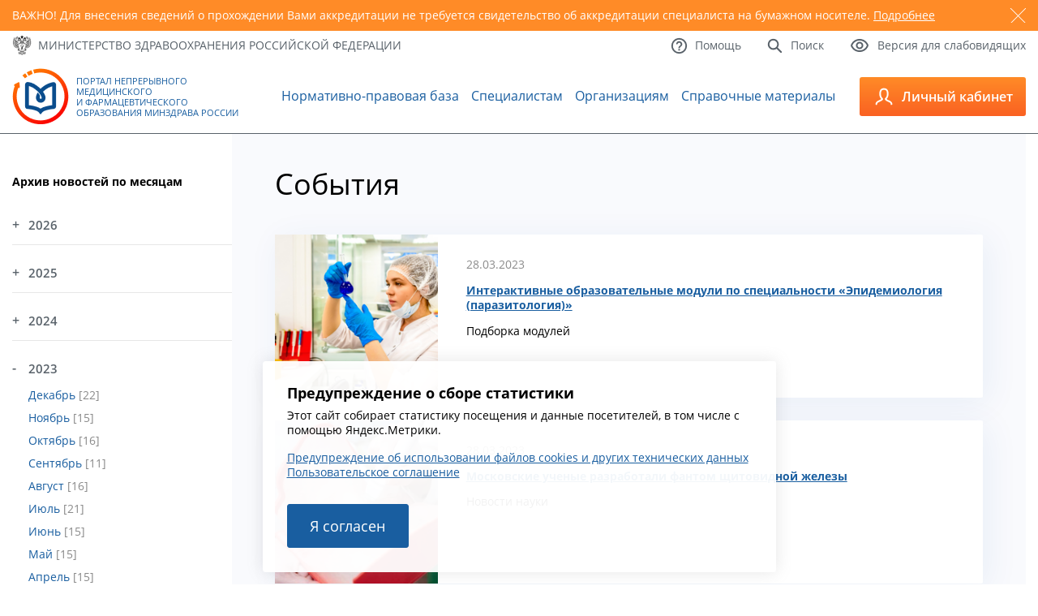

--- FILE ---
content_type: text/html; charset=utf-8
request_url: https://edu.rosminzdrav.ru/novosti/?L=%255C&tx_news_pi1%5BoverwriteDemand%5D%5Byear%5D=2023&tx_news_pi1%5BoverwriteDemand%5D%5Bmonth%5D=03&tx_news_pi1%5Bcontroller%5D=News&cHash=1e1156f0390c393a7d5a2187c374e8a8
body_size: 10955
content:
<!DOCTYPE html>
<html lang="ru">
<head>

<meta http-equiv="Content-Type" content="text/html; charset=utf-8" />
<!-- 
	This website is powered by TYPO3 - inspiring people to share!
	TYPO3 is a free open source Content Management Framework initially created by Kasper Skaarhoj and licensed under GNU/GPL.
	TYPO3 is copyright 1998-2018 of Kasper Skaarhoj. Extensions are copyright of their respective owners.
	Information and contribution at https://typo3.org/
-->

<base href="//edu.rosminzdrav.ru/" />


<meta name="generator" content="TYPO3 CMS">
<meta name="robots" content="index,follow">


<link rel="stylesheet" type="text/css" href="typo3temp/Assets/a42e2f16fb.css?1601072762" media="all">
<link rel="stylesheet" type="text/css" href="typo3conf/ext/ke_questionnaire/Resources/Public/Css/KeQuestionnaire.css?1461438401" media="all">
<link rel="stylesheet" type="text/css" href="typo3conf/ext/jh_magnificpopup/Resources/Public/css/magnific-popup.css?1530539893" media="all">
<link rel="stylesheet" type="text/css" href="fileadmin/templates/v3/style.css?1763851304" media="all">
<link rel="stylesheet" type="text/css" href="fileadmin/templates/v3/responsive.css?1659476265" media="all">
<link rel="stylesheet" type="text/css" href="fileadmin/templates/js/magnific-popup/magnific-popup.css?1531489203" media="all">
<link rel="stylesheet" type="text/css" href="fileadmin/templates/v3/js/custom-scrollbar/jquery.mCustomScrollbar.min.css?1547110328" media="all">



<script src="//ajax.googleapis.com/ajax/libs/jquery/1.11.2/jquery.min.js" type="text/javascript"></script>
<script src="fileadmin/templates/v3/js/jquery.sudoSlider.min.js?1558109296" type="text/javascript"></script>
<script src="fileadmin/templates/v3/js/waypoints/waypoints.min.js?1547479236" type="text/javascript"></script>
<script src="fileadmin/templates/v3/js/counterup/counterup.min.js?1547479235" type="text/javascript"></script>
<script src="fileadmin/templates/v3/js/custom-scrollbar/jquery.mCustomScrollbar.concat.min.js?1547110328" type="text/javascript"></script>
<script src="fileadmin/templates/js/jquery.maskedinput.min.js?1512936163" type="text/javascript"></script>

<script src="typo3conf/ext/ke_questionnaire/Resources/Public/Script/jquery-ui-1.11.4.min.js?1461438401" type="text/javascript"></script>
<script src="typo3conf/ext/ke_questionnaire/Resources/Public/Script/jquery.tools.custom.min.js?1461438401" type="text/javascript"></script>
<script src="typo3conf/ext/ke_questionnaire/Resources/Public/Script/Questionnaire.js?1544918029" type="text/javascript"></script>

<script type="text/javascript">
/*<![CDATA[*/
/*_scriptCode*/

			// decrypt helper function
		function decryptCharcode(n,start,end,offset) {
			n = n + offset;
			if (offset > 0 && n > end) {
				n = start + (n - end - 1);
			} else if (offset < 0 && n < start) {
				n = end - (start - n - 1);
			}
			return String.fromCharCode(n);
		}
			// decrypt string
		function decryptString(enc,offset) {
			var dec = "";
			var len = enc.length;
			for(var i=0; i < len; i++) {
				var n = enc.charCodeAt(i);
				if (n >= 0x2B && n <= 0x3A) {
					dec += decryptCharcode(n,0x2B,0x3A,offset);	// 0-9 . , - + / :
				} else if (n >= 0x40 && n <= 0x5A) {
					dec += decryptCharcode(n,0x40,0x5A,offset);	// A-Z @
				} else if (n >= 0x61 && n <= 0x7A) {
					dec += decryptCharcode(n,0x61,0x7A,offset);	// a-z
				} else {
					dec += enc.charAt(i);
				}
			}
			return dec;
		}
			// decrypt spam-protected emails
		function linkTo_UnCryptMailto(s) {
			location.href = decryptString(s,2);
		}
		

/*]]>*/
</script>


<link rel="next" href="novosti/?L=%255C&amp;tx_news_pi1%5Bcontroller%5D=News&amp;tx_news_pi1%5BoverwriteDemand%5D%5Bmonth%5D=03&amp;tx_news_pi1%5BoverwriteDemand%5D%5Byear%5D=2023&amp;tx_news_pi1%5B%40widget_0%5D%5BcurrentPage%5D=2&amp;cHash=6c3d205b484671daa2430a84de2954f0" />
<title>Новости&nbsp;-&nbsp;Портал непрерывного образования</title>    <link rel="icon" type="image/png"  href="/fileadmin/templates/v3/favicon.ico">
    <link rel="icon" type="image/png"  href="/fileadmin/templates/v3/favicon.ico">

    <meta name="viewport" content="width=device-width, initial-scale=1.0" />
    <link rel="alternate" type="application/rss+xml" title="RSS 2.0" href="/feed.rss" />

<!-- Yandex.Metrika counter -->
<script type="text/javascript" >
   (function(m,e,t,r,i,k,a){m[i]=m[i]||function(){(m[i].a=m[i].a||[]).push(arguments)};
   m[i].l=1*new Date();k=e.createElement(t),a=e.getElementsByTagName(t)[0],k.async=1,k.src=r,a.parentNode.insertBefore(k,a)})
   (window, document, "script", "https://mc.yandex.ru/metrika/tag.js", "ym");

   ym(37560390, "init", {
        clickmap:true,
        trackLinks:true,
        accurateTrackBounce:true,
        webvisor:true
   });
</script>
<noscript><div><img src="https://mc.yandex.ru/watch/37560390" style="position:absolute; left:-9999px;" alt="" /></div></noscript>
<!-- /Yandex.Metrika counter -->



</head>
<body>


	
	<div id="warning">
		<div class="container">
			<div class="slider">
				
					<div id="warning5" class="slide">
						<span class="close"></span>
						<p>ВАЖНО! Для внесения сведений о прохождении Вами аккредитации не требуется свидетельство об аккредитации специалиста на бумажном носителе. <a href="https://edu.rosminzdrav.ru/voprosy-otvety/voprosy-po-rabote-v-lichnom-kabinete-specialista/#cz447">Подробнее</a></p>
					</div>
				
			</div>
		</div>
	</div>
	


    <a id="to_top" href="#"> </a>
    <div id="top">
        <div class="container">
            <div class="row between vcenter">
                <div class="col">
                    <a href="http://www.rosminzdrav.ru/" target="_blank" class="mzrf icon_text">
                        <span class="icn"><img src="fileadmin/templates/v3/images/icon01.png" alt="" /></span>
                        <span class="txt">Министерство здравоохранения<br /> <span>Российской Федерации</span></span>
                    </a>
                </div>
                <div class="col">
                    <div class="links">
                        <div class="row">
                            <a href="#" class="icon_text btn_lv">
                                <span class="icn"><img src="fileadmin/templates/v3/images/icon04.png" alt="" /></span>
                                <span class="txt">Версия для слабовидящих</span>
                            </a>
                            <a href="/info/search/" class="icon_text">
                                <span class="icn"><img src="fileadmin/templates/v3/images/icon03.png" alt="" /></span>
                                <span class="txt">Поиск</span>
                            </a>
                            <a href="/voprosy-otvety/voprosy-po-tekhnicheskim-problemam/" class="icon_text">
                                <span class="icn"><img src="fileadmin/templates/v3/images/icon02.png" alt="" /></span>
                                <span class="txt">Помощь</span>
                            </a>
                        </div>
                    </div>
                </div>
            </div>
            <div class="panel">
                <div class="row right">
                    <div class="col">
                        <div class="inside">
                            <div class="size">
                                <span>Размер шрифта:</span>
                                <span>
                                    <a href="#" class="size_small">A</a>
                                    <a href="#" class="size_average">A</a>
                                    <a href="#" class="size_big">A</a>
                                </span>
                            </div>
                        </div>
                    </div>
                    <div class="col">
                        <div class="inside">
                            <div class="color">
                                <span>Цвета сайта:</span>
                                <span>
                                    <a href="#" class="white">Б</a>
                                    <a href="#" class="black">Б</a>
                                    <a href="#" class="blue">Б</a>
                                </span>
                            </div>
                        </div>
                    </div>
                </div>
            </div>
        </div>
    </div>
    <header id="header">
        <div class="container">
            <div class="row between vcenter">
                <a href="/" class="logo icon_text">
                    <span class="icn"><img src="fileadmin/templates/v3/images/icon05.png" alt="" /></span>
                    <span class="txt">Портал Непрерывного Медицинского и&nbsp;Фармацевтического Образования Минздрава России</span>
                </a><ul class="main_menu"><li id="mm3"><a href="normativno-pravovaja-baza/obshchii-perechen/" title="Нормативно-правовая база">Нормативно-правовая база</a></li><li id="mm33"><a href="specialistam/obshchaja-informacija/" title="Специалистам">Специалистам</a></li><li id="mm35"><a href="organizacijam/obshchaja-informacija/" title="Образовательным и профессиональным организациям">Организациям</a></li><li id="mm32"><a href="spo0/spravochnie-materali/" title="Справочные материалы">Справочные материалы</a></li></ul>
                <div class="more">
                    <a class="btn_menu" href="#">
                        <img src="fileadmin/templates/v3/images/icon06.png" alt="" />
                        <span></span><span></span><span></span>
                    </a>
                </div>
                <div class="toggle">
                    <a href="https://nmfo-vo.edu.rosminzdrav.ru/" class="btn_lk icon_text">
                        <span class="icn"><img src="fileadmin/templates/v3/images/icon07.png" alt="" /></span>
                        <span class="txt">Личный кабинет</span>
                    </a>
                    <div class="slide" style="height:220px">

                        <div class="slide-link-wrapper slide-link-1">
                            <a class="slide-link" href="https://nmfo-vo.edu.rosminzdrav.ru/#/registration">
                                Регистрация
                            </a>
                        </div>

                        <div class="slide-link-wrapper slide-link-1">
                            <a class="slide-link" href="https://nmfo-vo.edu.rosminzdrav.ru/">
                                Cпециалистам с высшим&nbsp;образованием
                            </a>
                        </div>
                        <div class="slide-link-wrapper slide-link-2">
                            <a class="slide-link" href="https://nmfo-spo.edu.rosminzdrav.ru/">
                                Cпециалистам со средним&nbsp;образованием
                            </a>
                        </div>
                        <div class="slide-link-wrapper slide-link-3">
                            <a class="slide-link" href="https://nmfo-nmd.edu.rosminzdrav.ru/#/">
                                Медицинским работникам с немедицинским образованием
                            </a>
                        </div>
                        <div class="slide-link-wrapper slide-link-4">
                            <a class="slide-link" href="https://vo.edu.rosminzdrav.ru/#!">
                                Сотрудникам организаций
                            </a>
                        </div>
                    </div>
                </div>
            </div>
        </div>
    </header>
    <main id="main">
        <div class="container">
            <div class="inner">
                <aside>
                    <div id="cz10" class="csc-default">
<div id="c10">
	

	
		
				
			
		

	
	
	
	
		<h4>Архив новостей по месяцам</h4>
	
	
	
	
	



		

		




		
				
			
	


	
	



<div class="news">
	
	<div class="news-menu-view">
		<ul>
			
                <li><a href="#" class="year-link">2026</a>
					<ul class="month-block">
						
							
									<li class="item">
								
								<a href="novosti/?tx_news_pi1%5BoverwriteDemand%5D%5Byear%5D=2026&amp;tx_news_pi1%5BoverwriteDemand%5D%5Bmonth%5D=01&amp;tx_news_pi1%5Bcontroller%5D=News&amp;cHash=e9a0997c675a89022c4f858201e47b6a">Январь </a>
								[3]
							</li>
						
					</ul>
				</li>
			
                <li><a href="#" class="year-link">2025</a>
					<ul class="month-block">
						
							
									<li class="item">
								
								<a href="novosti/?tx_news_pi1%5BoverwriteDemand%5D%5Byear%5D=2025&amp;tx_news_pi1%5BoverwriteDemand%5D%5Bmonth%5D=12&amp;tx_news_pi1%5Bcontroller%5D=News&amp;cHash=aae48cfd72a9659691f292590483b84b">Декабрь </a>
								[16]
							</li>
						
							
									<li class="item">
								
								<a href="novosti/?tx_news_pi1%5BoverwriteDemand%5D%5Byear%5D=2025&amp;tx_news_pi1%5BoverwriteDemand%5D%5Bmonth%5D=11&amp;tx_news_pi1%5Bcontroller%5D=News&amp;cHash=6f463f99951cb1570cb81f353330705d">Ноябрь </a>
								[7]
							</li>
						
							
									<li class="item">
								
								<a href="novosti/?tx_news_pi1%5BoverwriteDemand%5D%5Byear%5D=2025&amp;tx_news_pi1%5BoverwriteDemand%5D%5Bmonth%5D=10&amp;tx_news_pi1%5Bcontroller%5D=News&amp;cHash=7f6010b2e95d50398c2da4bf606de6cf">Октябрь </a>
								[12]
							</li>
						
							
									<li class="item">
								
								<a href="novosti/?tx_news_pi1%5BoverwriteDemand%5D%5Byear%5D=2025&amp;tx_news_pi1%5BoverwriteDemand%5D%5Bmonth%5D=09&amp;tx_news_pi1%5Bcontroller%5D=News&amp;cHash=0aeb06decc20a7e3127292fae148ac30">Сентябрь </a>
								[15]
							</li>
						
							
									<li class="item">
								
								<a href="novosti/?tx_news_pi1%5BoverwriteDemand%5D%5Byear%5D=2025&amp;tx_news_pi1%5BoverwriteDemand%5D%5Bmonth%5D=08&amp;tx_news_pi1%5Bcontroller%5D=News&amp;cHash=36512c40dd939b5eb22add8ba6a44272">Август </a>
								[13]
							</li>
						
							
									<li class="item">
								
								<a href="novosti/?tx_news_pi1%5BoverwriteDemand%5D%5Byear%5D=2025&amp;tx_news_pi1%5BoverwriteDemand%5D%5Bmonth%5D=07&amp;tx_news_pi1%5Bcontroller%5D=News&amp;cHash=c968b21c0b7e6b53a14859e9361b6b22">Июль </a>
								[17]
							</li>
						
							
									<li class="item">
								
								<a href="novosti/?tx_news_pi1%5BoverwriteDemand%5D%5Byear%5D=2025&amp;tx_news_pi1%5BoverwriteDemand%5D%5Bmonth%5D=06&amp;tx_news_pi1%5Bcontroller%5D=News&amp;cHash=4b2655c2f469aad904c11263423e45b6">Июнь </a>
								[16]
							</li>
						
							
									<li class="item">
								
								<a href="novosti/?tx_news_pi1%5BoverwriteDemand%5D%5Byear%5D=2025&amp;tx_news_pi1%5BoverwriteDemand%5D%5Bmonth%5D=05&amp;tx_news_pi1%5Bcontroller%5D=News&amp;cHash=66e4b9e2ac8291f0b5eb80f6f91ab187">Май </a>
								[7]
							</li>
						
							
									<li class="item">
								
								<a href="novosti/?tx_news_pi1%5BoverwriteDemand%5D%5Byear%5D=2025&amp;tx_news_pi1%5BoverwriteDemand%5D%5Bmonth%5D=04&amp;tx_news_pi1%5Bcontroller%5D=News&amp;cHash=fc6946737f671a50abd0d4d19e17178b">Апрель </a>
								[12]
							</li>
						
							
									<li class="item">
								
								<a href="novosti/?tx_news_pi1%5BoverwriteDemand%5D%5Byear%5D=2025&amp;tx_news_pi1%5BoverwriteDemand%5D%5Bmonth%5D=03&amp;tx_news_pi1%5Bcontroller%5D=News&amp;cHash=ce385ce2cd86fee6eb94b0837818e2ae">Март </a>
								[12]
							</li>
						
							
									<li class="item">
								
								<a href="novosti/?tx_news_pi1%5BoverwriteDemand%5D%5Byear%5D=2025&amp;tx_news_pi1%5BoverwriteDemand%5D%5Bmonth%5D=02&amp;tx_news_pi1%5Bcontroller%5D=News&amp;cHash=886ca610e1303c14964beb7a5da3f42e">Февраль </a>
								[14]
							</li>
						
							
									<li class="item">
								
								<a href="novosti/?tx_news_pi1%5BoverwriteDemand%5D%5Byear%5D=2025&amp;tx_news_pi1%5BoverwriteDemand%5D%5Bmonth%5D=01&amp;tx_news_pi1%5Bcontroller%5D=News&amp;cHash=9b1457491742b7e4cf3cdc221610ea9f">Январь </a>
								[5]
							</li>
						
					</ul>
				</li>
			
                <li><a href="#" class="year-link">2024</a>
					<ul class="month-block">
						
							
									<li class="item">
								
								<a href="novosti/?tx_news_pi1%5BoverwriteDemand%5D%5Byear%5D=2024&amp;tx_news_pi1%5BoverwriteDemand%5D%5Bmonth%5D=12&amp;tx_news_pi1%5Bcontroller%5D=News&amp;cHash=b1383dcfe2574c24556a6d434aeb0ded">Декабрь </a>
								[7]
							</li>
						
							
									<li class="item">
								
								<a href="novosti/?tx_news_pi1%5BoverwriteDemand%5D%5Byear%5D=2024&amp;tx_news_pi1%5BoverwriteDemand%5D%5Bmonth%5D=11&amp;tx_news_pi1%5Bcontroller%5D=News&amp;cHash=17a819e4710a7fcbb85fa06dde3f14f5">Ноябрь </a>
								[14]
							</li>
						
							
									<li class="item">
								
								<a href="novosti/?tx_news_pi1%5BoverwriteDemand%5D%5Byear%5D=2024&amp;tx_news_pi1%5BoverwriteDemand%5D%5Bmonth%5D=10&amp;tx_news_pi1%5Bcontroller%5D=News&amp;cHash=ef4cb40bc94fe46f68e79c18e3d6e7b7">Октябрь </a>
								[15]
							</li>
						
							
									<li class="item">
								
								<a href="novosti/?tx_news_pi1%5BoverwriteDemand%5D%5Byear%5D=2024&amp;tx_news_pi1%5BoverwriteDemand%5D%5Bmonth%5D=09&amp;tx_news_pi1%5Bcontroller%5D=News&amp;cHash=0f0fb92f7830b80767e9b810be94e99b">Сентябрь </a>
								[15]
							</li>
						
							
									<li class="item">
								
								<a href="novosti/?tx_news_pi1%5BoverwriteDemand%5D%5Byear%5D=2024&amp;tx_news_pi1%5BoverwriteDemand%5D%5Bmonth%5D=08&amp;tx_news_pi1%5Bcontroller%5D=News&amp;cHash=2ca033e2e13f7005fd1738e6405c57f2">Август </a>
								[7]
							</li>
						
							
									<li class="item">
								
								<a href="novosti/?tx_news_pi1%5BoverwriteDemand%5D%5Byear%5D=2024&amp;tx_news_pi1%5BoverwriteDemand%5D%5Bmonth%5D=07&amp;tx_news_pi1%5Bcontroller%5D=News&amp;cHash=853be55af6f624acdcad940e15a4e0e2">Июль </a>
								[18]
							</li>
						
							
									<li class="item">
								
								<a href="novosti/?tx_news_pi1%5BoverwriteDemand%5D%5Byear%5D=2024&amp;tx_news_pi1%5BoverwriteDemand%5D%5Bmonth%5D=06&amp;tx_news_pi1%5Bcontroller%5D=News&amp;cHash=8881808921945c6dcbbdfafc754485b0">Июнь </a>
								[14]
							</li>
						
							
									<li class="item">
								
								<a href="novosti/?tx_news_pi1%5BoverwriteDemand%5D%5Byear%5D=2024&amp;tx_news_pi1%5BoverwriteDemand%5D%5Bmonth%5D=05&amp;tx_news_pi1%5Bcontroller%5D=News&amp;cHash=84ec7ca818ffe518cc10fd5344a3c825">Май </a>
								[6]
							</li>
						
							
									<li class="item">
								
								<a href="novosti/?tx_news_pi1%5BoverwriteDemand%5D%5Byear%5D=2024&amp;tx_news_pi1%5BoverwriteDemand%5D%5Bmonth%5D=04&amp;tx_news_pi1%5Bcontroller%5D=News&amp;cHash=73aa463a6ec2a5e0500306781a952e59">Апрель </a>
								[9]
							</li>
						
							
									<li class="item">
								
								<a href="novosti/?tx_news_pi1%5BoverwriteDemand%5D%5Byear%5D=2024&amp;tx_news_pi1%5BoverwriteDemand%5D%5Bmonth%5D=03&amp;tx_news_pi1%5Bcontroller%5D=News&amp;cHash=58f5f97495b36dfe121e1958c7a572e9">Март </a>
								[13]
							</li>
						
							
									<li class="item">
								
								<a href="novosti/?tx_news_pi1%5BoverwriteDemand%5D%5Byear%5D=2024&amp;tx_news_pi1%5BoverwriteDemand%5D%5Bmonth%5D=02&amp;tx_news_pi1%5Bcontroller%5D=News&amp;cHash=4f711bacc1045cba84f2ea523d92e026">Февраль </a>
								[15]
							</li>
						
							
									<li class="item">
								
								<a href="novosti/?tx_news_pi1%5BoverwriteDemand%5D%5Byear%5D=2024&amp;tx_news_pi1%5BoverwriteDemand%5D%5Bmonth%5D=01&amp;tx_news_pi1%5Bcontroller%5D=News&amp;cHash=f6531fedc476bb907a65ad0dbee8489f">Январь </a>
								[11]
							</li>
						
					</ul>
				</li>
			
                <li class="yearactive"><a href="#" class="year-link">2023</a>
					<ul class="month-block">
						
							
									<li class="item">
								
								<a href="novosti/?tx_news_pi1%5BoverwriteDemand%5D%5Byear%5D=2023&amp;tx_news_pi1%5BoverwriteDemand%5D%5Bmonth%5D=12&amp;tx_news_pi1%5Bcontroller%5D=News&amp;cHash=417c3a70be39ae54a65201624d388d6d">Декабрь </a>
								[22]
							</li>
						
							
									<li class="item">
								
								<a href="novosti/?tx_news_pi1%5BoverwriteDemand%5D%5Byear%5D=2023&amp;tx_news_pi1%5BoverwriteDemand%5D%5Bmonth%5D=11&amp;tx_news_pi1%5Bcontroller%5D=News&amp;cHash=bec7ebb6892c5857bc2482f9729db111">Ноябрь </a>
								[15]
							</li>
						
							
									<li class="item">
								
								<a href="novosti/?tx_news_pi1%5BoverwriteDemand%5D%5Byear%5D=2023&amp;tx_news_pi1%5BoverwriteDemand%5D%5Bmonth%5D=10&amp;tx_news_pi1%5Bcontroller%5D=News&amp;cHash=d71fe7c6f670af30525b50ff7db3cd87">Октябрь </a>
								[16]
							</li>
						
							
									<li class="item">
								
								<a href="novosti/?tx_news_pi1%5BoverwriteDemand%5D%5Byear%5D=2023&amp;tx_news_pi1%5BoverwriteDemand%5D%5Bmonth%5D=09&amp;tx_news_pi1%5Bcontroller%5D=News&amp;cHash=76ae3c70ff1c9a65fadf524cb7dbe5a8">Сентябрь </a>
								[11]
							</li>
						
							
									<li class="item">
								
								<a href="novosti/?tx_news_pi1%5BoverwriteDemand%5D%5Byear%5D=2023&amp;tx_news_pi1%5BoverwriteDemand%5D%5Bmonth%5D=08&amp;tx_news_pi1%5Bcontroller%5D=News&amp;cHash=fc9d47332e264ddd94370ece18d766a1">Август </a>
								[16]
							</li>
						
							
									<li class="item">
								
								<a href="novosti/?tx_news_pi1%5BoverwriteDemand%5D%5Byear%5D=2023&amp;tx_news_pi1%5BoverwriteDemand%5D%5Bmonth%5D=07&amp;tx_news_pi1%5Bcontroller%5D=News&amp;cHash=f0a1889160069b7bc1ac3abf17d58a03">Июль </a>
								[21]
							</li>
						
							
									<li class="item">
								
								<a href="novosti/?tx_news_pi1%5BoverwriteDemand%5D%5Byear%5D=2023&amp;tx_news_pi1%5BoverwriteDemand%5D%5Bmonth%5D=06&amp;tx_news_pi1%5Bcontroller%5D=News&amp;cHash=a1f4c6edad5ae8e12dae7906a8a4b6dc">Июнь </a>
								[15]
							</li>
						
							
									<li class="item">
								
								<a href="novosti/?tx_news_pi1%5BoverwriteDemand%5D%5Byear%5D=2023&amp;tx_news_pi1%5BoverwriteDemand%5D%5Bmonth%5D=05&amp;tx_news_pi1%5Bcontroller%5D=News&amp;cHash=8997604135ef8e4768e139d88cda3adb">Май </a>
								[15]
							</li>
						
							
									<li class="item">
								
								<a href="novosti/?tx_news_pi1%5BoverwriteDemand%5D%5Byear%5D=2023&amp;tx_news_pi1%5BoverwriteDemand%5D%5Bmonth%5D=04&amp;tx_news_pi1%5Bcontroller%5D=News&amp;cHash=d35a636cf83e1045657c67e64e866489">Апрель </a>
								[15]
							</li>
						
							
									<li class="item itemactive">
								
								<a href="novosti/?tx_news_pi1%5BoverwriteDemand%5D%5Byear%5D=2023&amp;tx_news_pi1%5BoverwriteDemand%5D%5Bmonth%5D=03&amp;tx_news_pi1%5Bcontroller%5D=News&amp;cHash=1e1156f0390c393a7d5a2187c374e8a8">Март </a>
								[18]
							</li>
						
							
									<li class="item">
								
								<a href="novosti/?tx_news_pi1%5BoverwriteDemand%5D%5Byear%5D=2023&amp;tx_news_pi1%5BoverwriteDemand%5D%5Bmonth%5D=02&amp;tx_news_pi1%5Bcontroller%5D=News&amp;cHash=8a47cfb8d6a24c8e1752572a3ab04588">Февраль </a>
								[12]
							</li>
						
							
									<li class="item">
								
								<a href="novosti/?tx_news_pi1%5BoverwriteDemand%5D%5Byear%5D=2023&amp;tx_news_pi1%5BoverwriteDemand%5D%5Bmonth%5D=01&amp;tx_news_pi1%5Bcontroller%5D=News&amp;cHash=073b8784c74eaf8d411039b4ba65bea6">Январь </a>
								[17]
							</li>
						
					</ul>
				</li>
			
                <li><a href="#" class="year-link">2022</a>
					<ul class="month-block">
						
							
									<li class="item">
								
								<a href="novosti/?tx_news_pi1%5BoverwriteDemand%5D%5Byear%5D=2022&amp;tx_news_pi1%5BoverwriteDemand%5D%5Bmonth%5D=12&amp;tx_news_pi1%5Bcontroller%5D=News&amp;cHash=613f0d7ffcb14552729beba9bbffdbb4">Декабрь </a>
								[19]
							</li>
						
							
									<li class="item">
								
								<a href="novosti/?tx_news_pi1%5BoverwriteDemand%5D%5Byear%5D=2022&amp;tx_news_pi1%5BoverwriteDemand%5D%5Bmonth%5D=11&amp;tx_news_pi1%5Bcontroller%5D=News&amp;cHash=14ea1b50f60b4268f261a27827bb0dee">Ноябрь </a>
								[12]
							</li>
						
							
									<li class="item">
								
								<a href="novosti/?tx_news_pi1%5BoverwriteDemand%5D%5Byear%5D=2022&amp;tx_news_pi1%5BoverwriteDemand%5D%5Bmonth%5D=10&amp;tx_news_pi1%5Bcontroller%5D=News&amp;cHash=50f3f2e7ae7a2dd05e37b26096550371">Октябрь </a>
								[17]
							</li>
						
							
									<li class="item">
								
								<a href="novosti/?tx_news_pi1%5BoverwriteDemand%5D%5Byear%5D=2022&amp;tx_news_pi1%5BoverwriteDemand%5D%5Bmonth%5D=09&amp;tx_news_pi1%5Bcontroller%5D=News&amp;cHash=532733df0f071c2da1c462d6a2a2c460">Сентябрь </a>
								[15]
							</li>
						
							
									<li class="item">
								
								<a href="novosti/?tx_news_pi1%5BoverwriteDemand%5D%5Byear%5D=2022&amp;tx_news_pi1%5BoverwriteDemand%5D%5Bmonth%5D=08&amp;tx_news_pi1%5Bcontroller%5D=News&amp;cHash=11d49ad4d0027175962a2b88570a2eca">Август </a>
								[19]
							</li>
						
							
									<li class="item">
								
								<a href="novosti/?tx_news_pi1%5BoverwriteDemand%5D%5Byear%5D=2022&amp;tx_news_pi1%5BoverwriteDemand%5D%5Bmonth%5D=07&amp;tx_news_pi1%5Bcontroller%5D=News&amp;cHash=6821df713a61d955fa9102f1451cc048">Июль </a>
								[21]
							</li>
						
							
									<li class="item">
								
								<a href="novosti/?tx_news_pi1%5BoverwriteDemand%5D%5Byear%5D=2022&amp;tx_news_pi1%5BoverwriteDemand%5D%5Bmonth%5D=06&amp;tx_news_pi1%5Bcontroller%5D=News&amp;cHash=9c3e77d1aa16d006eca517c7031b45eb">Июнь </a>
								[22]
							</li>
						
							
									<li class="item">
								
								<a href="novosti/?tx_news_pi1%5BoverwriteDemand%5D%5Byear%5D=2022&amp;tx_news_pi1%5BoverwriteDemand%5D%5Bmonth%5D=05&amp;tx_news_pi1%5Bcontroller%5D=News&amp;cHash=f3b724e4572737eab6edf6a60767d860">Май </a>
								[7]
							</li>
						
							
									<li class="item">
								
								<a href="novosti/?tx_news_pi1%5BoverwriteDemand%5D%5Byear%5D=2022&amp;tx_news_pi1%5BoverwriteDemand%5D%5Bmonth%5D=04&amp;tx_news_pi1%5Bcontroller%5D=News&amp;cHash=d3cbf6395d5fd18f0f8f4b931f00fa8d">Апрель </a>
								[5]
							</li>
						
							
									<li class="item">
								
								<a href="novosti/?tx_news_pi1%5BoverwriteDemand%5D%5Byear%5D=2022&amp;tx_news_pi1%5BoverwriteDemand%5D%5Bmonth%5D=03&amp;tx_news_pi1%5Bcontroller%5D=News&amp;cHash=8c7e7b289e6148e6a14d374f085a5d75">Март </a>
								[7]
							</li>
						
							
									<li class="item">
								
								<a href="novosti/?tx_news_pi1%5BoverwriteDemand%5D%5Byear%5D=2022&amp;tx_news_pi1%5BoverwriteDemand%5D%5Bmonth%5D=02&amp;tx_news_pi1%5Bcontroller%5D=News&amp;cHash=d3b3dfd04a2e5d5116c3bfbabd826f2a">Февраль </a>
								[9]
							</li>
						
							
									<li class="item">
								
								<a href="novosti/?tx_news_pi1%5BoverwriteDemand%5D%5Byear%5D=2022&amp;tx_news_pi1%5BoverwriteDemand%5D%5Bmonth%5D=01&amp;tx_news_pi1%5Bcontroller%5D=News&amp;cHash=5689c0f7af0fea0e86ad3499e8f57573">Январь </a>
								[8]
							</li>
						
					</ul>
				</li>
			
                <li><a href="#" class="year-link">2021</a>
					<ul class="month-block">
						
							
									<li class="item">
								
								<a href="novosti/?tx_news_pi1%5BoverwriteDemand%5D%5Byear%5D=2021&amp;tx_news_pi1%5BoverwriteDemand%5D%5Bmonth%5D=12&amp;tx_news_pi1%5Bcontroller%5D=News&amp;cHash=f6d15aff294027eb9465d943936be564">Декабрь </a>
								[11]
							</li>
						
							
									<li class="item">
								
								<a href="novosti/?tx_news_pi1%5BoverwriteDemand%5D%5Byear%5D=2021&amp;tx_news_pi1%5BoverwriteDemand%5D%5Bmonth%5D=11&amp;tx_news_pi1%5Bcontroller%5D=News&amp;cHash=7731df0c78e3d2db37071e92de8205b0">Ноябрь </a>
								[11]
							</li>
						
							
									<li class="item">
								
								<a href="novosti/?tx_news_pi1%5BoverwriteDemand%5D%5Byear%5D=2021&amp;tx_news_pi1%5BoverwriteDemand%5D%5Bmonth%5D=10&amp;tx_news_pi1%5Bcontroller%5D=News&amp;cHash=80d6527aab46486597daa1345f6ecf8a">Октябрь </a>
								[8]
							</li>
						
							
									<li class="item">
								
								<a href="novosti/?tx_news_pi1%5BoverwriteDemand%5D%5Byear%5D=2021&amp;tx_news_pi1%5BoverwriteDemand%5D%5Bmonth%5D=09&amp;tx_news_pi1%5Bcontroller%5D=News&amp;cHash=36bad01a89aee471c3d3b6a41bf37698">Сентябрь </a>
								[8]
							</li>
						
							
									<li class="item">
								
								<a href="novosti/?tx_news_pi1%5BoverwriteDemand%5D%5Byear%5D=2021&amp;tx_news_pi1%5BoverwriteDemand%5D%5Bmonth%5D=08&amp;tx_news_pi1%5Bcontroller%5D=News&amp;cHash=354906b2c0789b558ba54be65a19990a">Август </a>
								[6]
							</li>
						
							
									<li class="item">
								
								<a href="novosti/?tx_news_pi1%5BoverwriteDemand%5D%5Byear%5D=2021&amp;tx_news_pi1%5BoverwriteDemand%5D%5Bmonth%5D=07&amp;tx_news_pi1%5Bcontroller%5D=News&amp;cHash=582d3d682987db402f7431f1b04bcd66">Июль </a>
								[6]
							</li>
						
							
									<li class="item">
								
								<a href="novosti/?tx_news_pi1%5BoverwriteDemand%5D%5Byear%5D=2021&amp;tx_news_pi1%5BoverwriteDemand%5D%5Bmonth%5D=06&amp;tx_news_pi1%5Bcontroller%5D=News&amp;cHash=c307942aa59f46e70184e2320956c200">Июнь </a>
								[12]
							</li>
						
							
									<li class="item">
								
								<a href="novosti/?tx_news_pi1%5BoverwriteDemand%5D%5Byear%5D=2021&amp;tx_news_pi1%5BoverwriteDemand%5D%5Bmonth%5D=05&amp;tx_news_pi1%5Bcontroller%5D=News&amp;cHash=a5f322c0bb98e6ec3bf74687e93d9b82">Май </a>
								[8]
							</li>
						
							
									<li class="item">
								
								<a href="novosti/?tx_news_pi1%5BoverwriteDemand%5D%5Byear%5D=2021&amp;tx_news_pi1%5BoverwriteDemand%5D%5Bmonth%5D=04&amp;tx_news_pi1%5Bcontroller%5D=News&amp;cHash=81708c2d901e60a7663ad391ed0196c2">Апрель </a>
								[9]
							</li>
						
							
									<li class="item">
								
								<a href="novosti/?tx_news_pi1%5BoverwriteDemand%5D%5Byear%5D=2021&amp;tx_news_pi1%5BoverwriteDemand%5D%5Bmonth%5D=03&amp;tx_news_pi1%5Bcontroller%5D=News&amp;cHash=5d4a1a830c7266e2bc26d121cb0cb937">Март </a>
								[11]
							</li>
						
							
									<li class="item">
								
								<a href="novosti/?tx_news_pi1%5BoverwriteDemand%5D%5Byear%5D=2021&amp;tx_news_pi1%5BoverwriteDemand%5D%5Bmonth%5D=02&amp;tx_news_pi1%5Bcontroller%5D=News&amp;cHash=673b13768893b39ca344643564188985">Февраль </a>
								[9]
							</li>
						
							
									<li class="item">
								
								<a href="novosti/?tx_news_pi1%5BoverwriteDemand%5D%5Byear%5D=2021&amp;tx_news_pi1%5BoverwriteDemand%5D%5Bmonth%5D=01&amp;tx_news_pi1%5Bcontroller%5D=News&amp;cHash=a3367feff39f9b34f75ec8344919f521">Январь </a>
								[8]
							</li>
						
					</ul>
				</li>
			
                <li><a href="#" class="year-link">2020</a>
					<ul class="month-block">
						
							
									<li class="item">
								
								<a href="novosti/?tx_news_pi1%5BoverwriteDemand%5D%5Byear%5D=2020&amp;tx_news_pi1%5BoverwriteDemand%5D%5Bmonth%5D=12&amp;tx_news_pi1%5Bcontroller%5D=News&amp;cHash=a961afff64f4a4fe1b8165f64bf6eada">Декабрь </a>
								[10]
							</li>
						
							
									<li class="item">
								
								<a href="novosti/?tx_news_pi1%5BoverwriteDemand%5D%5Byear%5D=2020&amp;tx_news_pi1%5BoverwriteDemand%5D%5Bmonth%5D=11&amp;tx_news_pi1%5Bcontroller%5D=News&amp;cHash=793fe804f10e429852a6e83b8135dce5">Ноябрь </a>
								[9]
							</li>
						
							
									<li class="item">
								
								<a href="novosti/?tx_news_pi1%5BoverwriteDemand%5D%5Byear%5D=2020&amp;tx_news_pi1%5BoverwriteDemand%5D%5Bmonth%5D=10&amp;tx_news_pi1%5Bcontroller%5D=News&amp;cHash=b6a1ef27b2124a7f9f118e1a3f65a12f">Октябрь </a>
								[6]
							</li>
						
							
									<li class="item">
								
								<a href="novosti/?tx_news_pi1%5BoverwriteDemand%5D%5Byear%5D=2020&amp;tx_news_pi1%5BoverwriteDemand%5D%5Bmonth%5D=09&amp;tx_news_pi1%5Bcontroller%5D=News&amp;cHash=8bdf057674346443ec6d5b0c1991aefb">Сентябрь </a>
								[10]
							</li>
						
							
									<li class="item">
								
								<a href="novosti/?tx_news_pi1%5BoverwriteDemand%5D%5Byear%5D=2020&amp;tx_news_pi1%5BoverwriteDemand%5D%5Bmonth%5D=08&amp;tx_news_pi1%5Bcontroller%5D=News&amp;cHash=c3bc2f8b0ae94bf261e4a0d7f6e5bd18">Август </a>
								[7]
							</li>
						
							
									<li class="item">
								
								<a href="novosti/?tx_news_pi1%5BoverwriteDemand%5D%5Byear%5D=2020&amp;tx_news_pi1%5BoverwriteDemand%5D%5Bmonth%5D=07&amp;tx_news_pi1%5Bcontroller%5D=News&amp;cHash=e7cd091f5c22e0ad4599544f92dee514">Июль </a>
								[2]
							</li>
						
							
									<li class="item">
								
								<a href="novosti/?tx_news_pi1%5BoverwriteDemand%5D%5Byear%5D=2020&amp;tx_news_pi1%5BoverwriteDemand%5D%5Bmonth%5D=06&amp;tx_news_pi1%5Bcontroller%5D=News&amp;cHash=17af316a6d64ee67d3920710fbe2db17">Июнь </a>
								[2]
							</li>
						
							
									<li class="item">
								
								<a href="novosti/?tx_news_pi1%5BoverwriteDemand%5D%5Byear%5D=2020&amp;tx_news_pi1%5BoverwriteDemand%5D%5Bmonth%5D=05&amp;tx_news_pi1%5Bcontroller%5D=News&amp;cHash=b4cf4bb546cc6aede8806eae1fec8b5c">Май </a>
								[2]
							</li>
						
							
									<li class="item">
								
								<a href="novosti/?tx_news_pi1%5BoverwriteDemand%5D%5Byear%5D=2020&amp;tx_news_pi1%5BoverwriteDemand%5D%5Bmonth%5D=04&amp;tx_news_pi1%5Bcontroller%5D=News&amp;cHash=1b1dd0904009e45e3c780f738be2e221">Апрель </a>
								[1]
							</li>
						
							
									<li class="item">
								
								<a href="novosti/?tx_news_pi1%5BoverwriteDemand%5D%5Byear%5D=2020&amp;tx_news_pi1%5BoverwriteDemand%5D%5Bmonth%5D=03&amp;tx_news_pi1%5Bcontroller%5D=News&amp;cHash=570026c0f863e5a269bcf6516d6034e7">Март </a>
								[7]
							</li>
						
							
									<li class="item">
								
								<a href="novosti/?tx_news_pi1%5BoverwriteDemand%5D%5Byear%5D=2020&amp;tx_news_pi1%5BoverwriteDemand%5D%5Bmonth%5D=02&amp;tx_news_pi1%5Bcontroller%5D=News&amp;cHash=ee53658dba12c49154c91c38c5c4ae3b">Февраль </a>
								[6]
							</li>
						
							
									<li class="item">
								
								<a href="novosti/?tx_news_pi1%5BoverwriteDemand%5D%5Byear%5D=2020&amp;tx_news_pi1%5BoverwriteDemand%5D%5Bmonth%5D=01&amp;tx_news_pi1%5Bcontroller%5D=News&amp;cHash=049c9ad499547e9daaa99ed00e8960fc">Январь </a>
								[2]
							</li>
						
					</ul>
				</li>
			
                <li><a href="#" class="year-link">2019</a>
					<ul class="month-block">
						
							
									<li class="item">
								
								<a href="novosti/?tx_news_pi1%5BoverwriteDemand%5D%5Byear%5D=2019&amp;tx_news_pi1%5BoverwriteDemand%5D%5Bmonth%5D=11&amp;tx_news_pi1%5Bcontroller%5D=News&amp;cHash=99a64cf6d4c6c3a9e635dfa044b0e9ed">Ноябрь </a>
								[2]
							</li>
						
							
									<li class="item">
								
								<a href="novosti/?tx_news_pi1%5BoverwriteDemand%5D%5Byear%5D=2019&amp;tx_news_pi1%5BoverwriteDemand%5D%5Bmonth%5D=10&amp;tx_news_pi1%5Bcontroller%5D=News&amp;cHash=f26211b54b9cddcc9c9a75c7d182bb51">Октябрь </a>
								[7]
							</li>
						
							
									<li class="item">
								
								<a href="novosti/?tx_news_pi1%5BoverwriteDemand%5D%5Byear%5D=2019&amp;tx_news_pi1%5BoverwriteDemand%5D%5Bmonth%5D=09&amp;tx_news_pi1%5Bcontroller%5D=News&amp;cHash=0da3dfe9ca2178a6be4311e36c077851">Сентябрь </a>
								[1]
							</li>
						
							
									<li class="item">
								
								<a href="novosti/?tx_news_pi1%5BoverwriteDemand%5D%5Byear%5D=2019&amp;tx_news_pi1%5BoverwriteDemand%5D%5Bmonth%5D=07&amp;tx_news_pi1%5Bcontroller%5D=News&amp;cHash=b2db6c86a278c5ba22f5c7531e164ba2">Июль </a>
								[2]
							</li>
						
							
									<li class="item">
								
								<a href="novosti/?tx_news_pi1%5BoverwriteDemand%5D%5Byear%5D=2019&amp;tx_news_pi1%5BoverwriteDemand%5D%5Bmonth%5D=06&amp;tx_news_pi1%5Bcontroller%5D=News&amp;cHash=1a0284329cd889359f5ef7fac61b361e">Июнь </a>
								[2]
							</li>
						
							
									<li class="item">
								
								<a href="novosti/?tx_news_pi1%5BoverwriteDemand%5D%5Byear%5D=2019&amp;tx_news_pi1%5BoverwriteDemand%5D%5Bmonth%5D=05&amp;tx_news_pi1%5Bcontroller%5D=News&amp;cHash=2418fc7cd0e7570f2fd365831f14ec56">Май </a>
								[5]
							</li>
						
					</ul>
				</li>
			
                <li><a href="#" class="year-link">2018</a>
					<ul class="month-block">
						
							
									<li class="item">
								
								<a href="novosti/?tx_news_pi1%5BoverwriteDemand%5D%5Byear%5D=2018&amp;tx_news_pi1%5BoverwriteDemand%5D%5Bmonth%5D=09&amp;tx_news_pi1%5Bcontroller%5D=News&amp;cHash=b7567fe4516efebda2e454c639b84d64">Сентябрь </a>
								[1]
							</li>
						
							
									<li class="item">
								
								<a href="novosti/?tx_news_pi1%5BoverwriteDemand%5D%5Byear%5D=2018&amp;tx_news_pi1%5BoverwriteDemand%5D%5Bmonth%5D=07&amp;tx_news_pi1%5Bcontroller%5D=News&amp;cHash=d6cb84deb56e317d06570ef388f3f402">Июль </a>
								[3]
							</li>
						
							
									<li class="item">
								
								<a href="novosti/?tx_news_pi1%5BoverwriteDemand%5D%5Byear%5D=2018&amp;tx_news_pi1%5BoverwriteDemand%5D%5Bmonth%5D=06&amp;tx_news_pi1%5Bcontroller%5D=News&amp;cHash=dcaa1ccb3691661894f6a28cec4f7860">Июнь </a>
								[2]
							</li>
						
							
									<li class="item">
								
								<a href="novosti/?tx_news_pi1%5BoverwriteDemand%5D%5Byear%5D=2018&amp;tx_news_pi1%5BoverwriteDemand%5D%5Bmonth%5D=05&amp;tx_news_pi1%5Bcontroller%5D=News&amp;cHash=fd6ce117d5d688954aad4fbd755db1e8">Май </a>
								[1]
							</li>
						
							
									<li class="item">
								
								<a href="novosti/?tx_news_pi1%5BoverwriteDemand%5D%5Byear%5D=2018&amp;tx_news_pi1%5BoverwriteDemand%5D%5Bmonth%5D=01&amp;tx_news_pi1%5Bcontroller%5D=News&amp;cHash=e571332ec3089d9890c01b76f9386939">Январь </a>
								[1]
							</li>
						
					</ul>
				</li>
			
                <li><a href="#" class="year-link">2017</a>
					<ul class="month-block">
						
							
									<li class="item">
								
								<a href="novosti/?tx_news_pi1%5BoverwriteDemand%5D%5Byear%5D=2017&amp;tx_news_pi1%5BoverwriteDemand%5D%5Bmonth%5D=12&amp;tx_news_pi1%5Bcontroller%5D=News&amp;cHash=8de50df2a61b3070878007468aca5b67">Декабрь </a>
								[2]
							</li>
						
							
									<li class="item">
								
								<a href="novosti/?tx_news_pi1%5BoverwriteDemand%5D%5Byear%5D=2017&amp;tx_news_pi1%5BoverwriteDemand%5D%5Bmonth%5D=07&amp;tx_news_pi1%5Bcontroller%5D=News&amp;cHash=7fcdebdd209c4ce40bad505656d7d050">Июль </a>
								[3]
							</li>
						
							
									<li class="item">
								
								<a href="novosti/?tx_news_pi1%5BoverwriteDemand%5D%5Byear%5D=2017&amp;tx_news_pi1%5BoverwriteDemand%5D%5Bmonth%5D=06&amp;tx_news_pi1%5Bcontroller%5D=News&amp;cHash=807d9d9c6ed486079166b7105c2771d7">Июнь </a>
								[2]
							</li>
						
							
									<li class="item">
								
								<a href="novosti/?tx_news_pi1%5BoverwriteDemand%5D%5Byear%5D=2017&amp;tx_news_pi1%5BoverwriteDemand%5D%5Bmonth%5D=04&amp;tx_news_pi1%5Bcontroller%5D=News&amp;cHash=441a57d5f90002bf895c90a5d8e3de4f">Апрель </a>
								[2]
							</li>
						
							
									<li class="item">
								
								<a href="novosti/?tx_news_pi1%5BoverwriteDemand%5D%5Byear%5D=2017&amp;tx_news_pi1%5BoverwriteDemand%5D%5Bmonth%5D=03&amp;tx_news_pi1%5Bcontroller%5D=News&amp;cHash=199c43db34038a611ddf2d3e1228cd41">Март </a>
								[3]
							</li>
						
							
									<li class="item">
								
								<a href="novosti/?tx_news_pi1%5BoverwriteDemand%5D%5Byear%5D=2017&amp;tx_news_pi1%5BoverwriteDemand%5D%5Bmonth%5D=02&amp;tx_news_pi1%5Bcontroller%5D=News&amp;cHash=3919faf9f1b7dc934f913b73549c6c0a">Февраль </a>
								[7]
							</li>
						
					</ul>
				</li>
			
                <li><a href="#" class="year-link">2016</a>
					<ul class="month-block">
						
							
									<li class="item">
								
								<a href="novosti/?tx_news_pi1%5BoverwriteDemand%5D%5Byear%5D=2016&amp;tx_news_pi1%5BoverwriteDemand%5D%5Bmonth%5D=12&amp;tx_news_pi1%5Bcontroller%5D=News&amp;cHash=8b5979600f178828476c86ce0d518bc7">Декабрь </a>
								[2]
							</li>
						
							
									<li class="item">
								
								<a href="novosti/?tx_news_pi1%5BoverwriteDemand%5D%5Byear%5D=2016&amp;tx_news_pi1%5BoverwriteDemand%5D%5Bmonth%5D=10&amp;tx_news_pi1%5Bcontroller%5D=News&amp;cHash=52f18a5fce7f5d850ab99e7e0ed50f36">Октябрь </a>
								[2]
							</li>
						
							
									<li class="item">
								
								<a href="novosti/?tx_news_pi1%5BoverwriteDemand%5D%5Byear%5D=2016&amp;tx_news_pi1%5BoverwriteDemand%5D%5Bmonth%5D=09&amp;tx_news_pi1%5Bcontroller%5D=News&amp;cHash=e86d882a8e70fa97b52b98c12f6a0fcf">Сентябрь </a>
								[1]
							</li>
						
							
									<li class="item">
								
								<a href="novosti/?tx_news_pi1%5BoverwriteDemand%5D%5Byear%5D=2016&amp;tx_news_pi1%5BoverwriteDemand%5D%5Bmonth%5D=07&amp;tx_news_pi1%5Bcontroller%5D=News&amp;cHash=a1dce8d5216ffd7f542f3971e8388c95">Июль </a>
								[1]
							</li>
						
							
									<li class="item">
								
								<a href="novosti/?tx_news_pi1%5BoverwriteDemand%5D%5Byear%5D=2016&amp;tx_news_pi1%5BoverwriteDemand%5D%5Bmonth%5D=06&amp;tx_news_pi1%5Bcontroller%5D=News&amp;cHash=9e0eccf02c8d054c708f19e1f0ecaac8">Июнь </a>
								[3]
							</li>
						
							
									<li class="item">
								
								<a href="novosti/?tx_news_pi1%5BoverwriteDemand%5D%5Byear%5D=2016&amp;tx_news_pi1%5BoverwriteDemand%5D%5Bmonth%5D=05&amp;tx_news_pi1%5Bcontroller%5D=News&amp;cHash=91da1817cfbd79e07e8be381d1b8697f">Май </a>
								[4]
							</li>
						
							
									<li class="item">
								
								<a href="novosti/?tx_news_pi1%5BoverwriteDemand%5D%5Byear%5D=2016&amp;tx_news_pi1%5BoverwriteDemand%5D%5Bmonth%5D=03&amp;tx_news_pi1%5Bcontroller%5D=News&amp;cHash=b4b34d296cc31b5bd1bbd3410f096f7d">Март </a>
								[1]
							</li>
						
					</ul>
				</li>
			
		</ul>
	</div>

</div>


	


</div>
</div>
                </aside>
                <div class="content">
                    <div id="cz11" class="csc-default">
<div id="c11">
	

	
		
				
			
		

	
		<h1>События</h1>
	
	
	
	
	
	
	
	



		

		




		
				
			
	


	
	



<div class="news">
	

    

    

            



                    <div class="news-list-view">

                        


                                




                                    

                                        <!--
	=====================
		Partials/List/Item.html
-->





<div class="news_item row articletype-0">
    <div class="img_holder">
        
                <a href="news/novosti/news/interaktivnye-obrazovatelnye-moduli-po-specialnost-4/">
                    
                        
                            <img class="border" title="Novosti ot 23.03 " src="fileadmin/_processed_/9/b/csm_Novosti_ot_23.03__faf39f67e2.png" width="217" height="217" alt="" />
                        
                        
                    
                </a>
            
    </div>


    <div class="text_holder">
        <div class="data">
            28.03.2023
        </div>

        <div class="note">

                <a href="news/novosti/news/interaktivnye-obrazovatelnye-moduli-po-specialnost-4/">
                    Интерактивные образовательные модули по специальности «Эпидемиология (паразитология)»
                </a>

            
                    <p>Подборка модулей

                    </p>
                


        </div>


    </div>
    <div class="clearfix"></div>
</div>


<!--End Blog Post-->




                                    

                                        <!--
	=====================
		Partials/List/Item.html
-->





<div class="news_item row articletype-0">
    <div class="img_holder">
        
                <a href="news/novosti/news/moskovskie-uchenye-razrabotali-fantom-shchitovidnoi-zhele/">
                    
                        
                            <img class="border" title="Novosti ot 22.03 1 " src="fileadmin/_processed_/9/d/csm_Novosti_ot__22.03__1__6aba61962a.png" width="216" height="216" alt="" />
                        
                        
                    
                </a>
            
    </div>


    <div class="text_holder">
        <div class="data">
            28.03.2023
        </div>

        <div class="note">

                <a href="news/novosti/news/moskovskie-uchenye-razrabotali-fantom-shchitovidnoi-zhele/">
                    Московские ученые разработали фантом щитовидной железы
                </a>

            
                    <p>Новости науки
                    </p>
                


        </div>


    </div>
    <div class="clearfix"></div>
</div>


<!--End Blog Post-->




                                    

                                        <!--
	=====================
		Partials/List/Item.html
-->





<div class="news_item row articletype-0">
    <div class="img_holder">
        
                <a href="news/novosti/news/registracija-medizdelii-po-pravilam-eaehs-izmenenija-v-t/">
                    
                        
                            <img class="border" title="Novost 27.06" src="fileadmin/user_upload/Novost__27.06.png" width="226" height="226" alt="" />
                        
                        
                    
                </a>
            
    </div>


    <div class="text_holder">
        <div class="data">
            28.03.2023
        </div>

        <div class="note">

                <a href="news/novosti/news/registracija-medizdelii-po-pravilam-eaehs-izmenenija-v-t/">
                    Регистрация медизделий по правилам ЕАЭС: изменения в требованиях к документам
                </a>

            
                    <p>Новости о нормативно-правовых документах
                    </p>
                


        </div>


    </div>
    <div class="clearfix"></div>
</div>


<!--End Blog Post-->




                                    

                                        <!--
	=====================
		Partials/List/Item.html
-->





<div class="news_item row articletype-0">
    <div class="img_holder">
        
                <a href="news/novosti/news/moduli-dlja-specialistov-so-srednim-professionalnym-o/">
                    
                        
                            <img class="border" title="Novosti ot 17.03" src="fileadmin/user_upload/Novosti_ot_17.03.png" width="226" height="226" alt="" />
                        
                        
                    
                </a>
            
    </div>


    <div class="text_holder">
        <div class="data">
            20.03.2023
        </div>

        <div class="note">

                <a href="news/novosti/news/moduli-dlja-specialistov-so-srednim-professionalnym-o/">
                    Модули для специалистов со средним профессиональным образованием
                </a>

            
                    <p>Подборка модулей
                    </p>
                


        </div>


    </div>
    <div class="clearfix"></div>
</div>


<!--End Blog Post-->




                                    

                                        <!--
	=====================
		Partials/List/Item.html
-->





<div class="news_item row articletype-0">
    <div class="img_holder">
        
                <a href="news/novosti/news/fizicheskaja-nagruzka-v-ljubom-obeme-polezna-dlja-sokhran/">
                    
                        
                            <img class="border" title="Novosti ot 16.03" src="fileadmin/user_upload/Novosti_ot_16.03.png" width="226" height="226" alt="" />
                        
                        
                    
                </a>
            
    </div>


    <div class="text_holder">
        <div class="data">
            20.03.2023
        </div>

        <div class="note">

                <a href="news/novosti/news/fizicheskaja-nagruzka-v-ljubom-obeme-polezna-dlja-sokhran/">
                    Физическая нагрузка в любом объеме полезна для сохранения когнитивных способностей в старости
                </a>

            
                    <p>Новости науки
                    </p>
                


        </div>


    </div>
    <div class="clearfix"></div>
</div>


<!--End Blog Post-->




                                    
                                


	
	
		
			
			
				
			
		

		<div class="page-navigation">
			<p>
				Страница 1 из 4.
			</p>
			<ul class="f3-widget-paginator">
				
				
				
				
					
							<li class="current">1</li>
						
				
					
							<li>
								
										<a href="novosti/?L=%255C&amp;tx_news_pi1%5Bcontroller%5D=News&amp;tx_news_pi1%5BoverwriteDemand%5D%5Bmonth%5D=03&amp;tx_news_pi1%5BoverwriteDemand%5D%5Byear%5D=2023&amp;tx_news_pi1%5B%40widget_0%5D%5BcurrentPage%5D=2&amp;cHash=6c3d205b484671daa2430a84de2954f0">2</a>
									
							</li>
						
				
					
							<li>
								
										<a href="novosti/?L=%255C&amp;tx_news_pi1%5Bcontroller%5D=News&amp;tx_news_pi1%5BoverwriteDemand%5D%5Bmonth%5D=03&amp;tx_news_pi1%5BoverwriteDemand%5D%5Byear%5D=2023&amp;tx_news_pi1%5B%40widget_0%5D%5BcurrentPage%5D=3&amp;cHash=c0cf0b2791bcff9d8fd078d8124925d6">3</a>
									
							</li>
						
				
				
				
					<li class="last">
						<a href="novosti/?L=%255C&amp;tx_news_pi1%5Bcontroller%5D=News&amp;tx_news_pi1%5BoverwriteDemand%5D%5Bmonth%5D=03&amp;tx_news_pi1%5BoverwriteDemand%5D%5Byear%5D=2023&amp;tx_news_pi1%5B%40widget_0%5D%5BcurrentPage%5D=4&amp;cHash=3664ee480c017bc3a3c8eae07fb81888">4</a>
					</li>
				
				
					<li class="last next">
						<a href="novosti/?L=%255C&amp;tx_news_pi1%5Bcontroller%5D=News&amp;tx_news_pi1%5BoverwriteDemand%5D%5Bmonth%5D=03&amp;tx_news_pi1%5BoverwriteDemand%5D%5Byear%5D=2023&amp;tx_news_pi1%5B%40widget_0%5D%5BcurrentPage%5D=2&amp;cHash=6c3d205b484671daa2430a84de2954f0">
							Далее
						</a>
					</li>
				
			</ul>
		</div>
		<div class="news-clear"></div>
	





                            
                    </div>
                

        

</div>


	


</div>
</div>
                </div>
            </div>
        </div>
    </main>
    <footer id="footer">
        <div class="container">
            <div class="top">
                <div class="row">
                    <div class="col5"><div class="inside"><ul><li><a href="novosti/" title="События">События</a></li><li><a href="anonsy/" title="Анонсы мероприятий">Анонсы мероприятий</a></li><li><a href="https://edu.rosminzdrav.ru/index.php?id=82" title="Пользовательское соглашение">Пользовательское соглашение</a></li><li><a href="https://edu.rosminzdrav.ru/index.php?id=168" title="Предупреждение об использовании файлов cookies и других технических данных">Предупреждение об использовании файлов cookies и других технических данных</a></li></ul></div></div><div class="col5"><div class="inside"><ul><li><a href="normativno-pravovaja-baza/obshchii-perechen/" title="Нормативно-правовая база">Нормативно-правовая база</a></li><li><a href="normativno-pravovaja-baza/federalnye-zakony/" title="Федеральные законы">Федеральные законы</a></li><li><a href="normativno-pravovaja-baza/postanovlenija-pravitelstva-rf/" title="Постановления Правительства РФ">Постановления Правительства РФ</a></li><li><a href="normativno-pravovaja-baza/drugie-dokumenty/" title="Другие документы Правительства Российской РФ">Другие документы Правительства Российской РФ</a></li><li><a href="normativno-pravovaja-baza/normativnye-pravovye-akty-federalnykh-organov-ispolnitelnoi-vlasti/" title="Нормативные правовые акты федеральных органов исполнительной власти">Нормативные правовые акты федеральных органов исполнительной власти</a></li></ul></div></div><div class="col5"><div class="inside"><ul><li><a href="specialistam/obshchaja-informacija/" title="Специалистам">Специалистам</a></li><li><a href="specialistam/vo/" title="Специалистам с высшим образованием">Специалистам с высшим образованием</a></li><li><a href="specialistam/spo/" title="Специалистам со средним профессиональным образованием">Специалистам со средним профессиональным образованием</a></li><li><a href="https://nmfo-vo.edu.rosminzdrav.ru/#/registration" title="Регистрация на Портале">Регистрация на Портале</a></li></ul></div></div><div class="col5"><div class="inside"><ul><li><a href="organizacijam/obshchaja-informacija/" title="Образовательным и профессиональным организациям">Образовательным и профессиональным организациям</a></li><li><a href="organizacijam/organizacijam/obrazovatelnym-organizacijam/zayavka-org/" title="Подача заявки на формирование личного кабинета организации">Подача заявки на формирование личного кабинета организации</a></li></ul></div></div><div class="col5"><div class="inside"><ul><li><a href="info/info-o-portale/" title="О Портале">О Портале</a></li><li><a href="info/sitemap/" title="Карта сайта">Карта сайта</a></li><li><a href="voprosy-otvety/voprosy-po-rabote-v-lichnom-kabinete-specialista/" title="Часто задаваемые вопросы">Часто задаваемые вопросы</a></li><li><a href="voprosy-otvety/help/?no_cache=1" title="Техподдержка">Техподдержка</a></li></ul></div></div>
                </div>
            </div>
            <div class="bottom">
                <div class="copright">© 2018 Министерство здравоохранения Российской Федерации</div>
            </div>
        </div>
    </footer>
<div class="cookie-notification-container" id="cookie-block" style="display:none">
    <div class="cookie-notification">
        <div class="cookie-notification__header">Предупреждение о сборе статистики</div>
        <div class="cookie-notification__body">
            <p>Этот сайт собирает статистику посещения и данные посетителей, в том числе с помощью Яндекс.Метрики.</p>
            <p><a href="/index.php?id=168" target="_blank">Предупреждение об использовании файлов cookies и других технических данных</a><br />
               <a href="/index.php?id=82" target="_blank">Пользовательское соглашение</a>
                </p>
        </div>
        <div class="cookie-notification__buttons">
            <a href="#" class="cookie-notification__button" id="yes">Я согласен</a>
        </div>
    </div>
</div><script id="powermail_conditions_container" data-condition-uri="https://edu.rosminzdrav.ru/novosti/?type=3132" type="text/javascript"></script><!-- #$ -->
<script src="typo3conf/ext/jh_magnificpopup/Resources/Public/js/jquery.magnific-popup.min.js?1530539893" type="text/javascript"></script>
<script src="typo3conf/ext/jh_magnificpopup/Resources/Public/js/jquery.filter-isImageFile.min.js?1530539893" type="text/javascript"></script>
<script src="typo3conf/ext/jh_magnificpopup/Resources/Public/js/jquery.mfpInlineFunctions.min.js?1530539893" type="text/javascript"></script>

<script src="typo3conf/ext/powermail/Resources/Public/JavaScripts/Libraries/jquery.datetimepicker.min.js?1461440149" type="text/javascript"></script>
<script src="typo3conf/ext/powermail/Resources/Public/JavaScripts/Libraries/parsley.min.js?1461440149" type="text/javascript"></script>
<script src="typo3conf/ext/powermail/Resources/Public/JavaScripts/Powermail/Tabs.min.js?1461440149" type="text/javascript"></script>
<script src="typo3conf/ext/powermail/Resources/Public/JavaScripts/Powermail/Form.js?1701982263" type="text/javascript"></script>
<script src="typo3conf/ext/powermail_cond/Resources/Public/JavaScript/PowermailCondition.js?1698672226" type="text/javascript"></script>
<script src="typo3conf/ext/simplepoll/Resources/Public/JavaScript/main.js?1562062783" type="text/javascript"></script>
<script src="fileadmin/templates/v3/js/script.js?1762193163" type="text/javascript"></script>

<script type="text/javascript">
/*<![CDATA[*/
/*TS_inlineFooter*/

;(function($) {
	$('.csc-textpic-imagewrap,.ce-textpic,.ce-image,.news-img-wrap,.news-text-wrap,.img-wrap,.image-wrap,.gallery-row').each(function() {
		$(this).magnificPopup({
			delegate: 'a:isImageFile',
			tClose: 'Close (Esc)',
			type: 'image',
			tLoading: 'Loading image #%curr%...',
			mainClass: 'mfp-img-mobile',
			gallery: {
				enabled: 1,
				preload: [1,2],
				navigateByImgClick: 1,
				arrowMarkup: '<button title="%title%" type="button" class="mfp-arrow mfp-arrow-%dir%"></button>',
				tPrev: 'Previous (Left arrow key)',
				tNext: 'Next (Right arrow key)',
				tCounter: '%curr% of %total%'
			},
			image: {
				cursor: 'mfp-zoom-out-cur',
				titleSrc: 'title',
				verticalGap: 88,
				verticalFit: 1,
				tError: '<a href="%url%">The image</a> could not be loaded.'
			},
			removalDelay: 0
		});
	});
})(window.jQuery || window.Zepto);
;(function($) {
	$('.mfp-ajax-link').magnificPopup({
		type: 'ajax',
		tClose: 'Close (Esc)',
		tLoading: 'Loading...',
		ajax: {
			cursor: '0',
			tError: '<a href="%url%">The content</a> could not be loaded.'
		},
		disableOn: 0,
		mainClass: '',
		preloader: 1,
		focus: '',
		closeOnContentClick: 0,
		closeOnBgClick: 1,
		closeBtnInside: 0,
		showCloseBtn: 1,
		enableEscapeKey: 1,
		modal: 0,
		alignTop: 0,
		fixedContentPos: 'auto',
		fixedBgPos: 'auto',
		overflowY: 'auto',
		removalDelay: 0,
		closeMarkup: '<button title="%title%" class="mfp-close"><i class="mfp-close-icn mfp-close">&times;</i></button>',
		callbacks: {
			ajaxContentAdded: function() {
				try {
					$("img.lazyload").responsiveimages({}, function() {
						$(this).load(function() {
							this.style.opacity = 1;
						});
					});
				} catch(e) {}
			}
		}
	});
})(window.jQuery || window.Zepto);

/*]]>*/
</script>


</body>
</html>